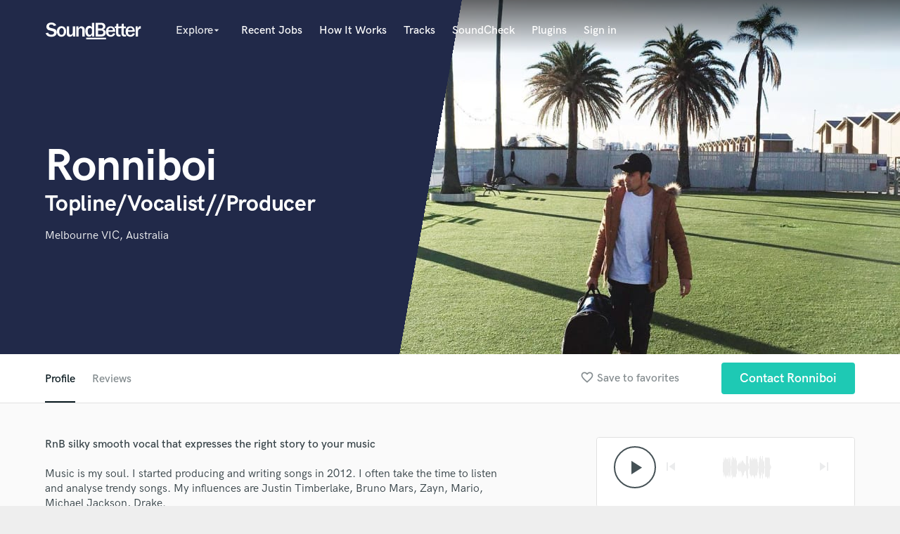

--- FILE ---
content_type: text/html; charset=utf-8
request_url: https://www.google.com/recaptcha/api2/anchor?ar=1&k=6Ldz1-ISAAAAAC-cNJnj4siHO0Gswu3die0mxASV&co=aHR0cHM6Ly9zb3VuZGJldHRlci5jb206NDQz&hl=en&v=9TiwnJFHeuIw_s0wSd3fiKfN&size=normal&anchor-ms=20000&execute-ms=30000&cb=lq5gvevfxmvi
body_size: 48732
content:
<!DOCTYPE HTML><html dir="ltr" lang="en"><head><meta http-equiv="Content-Type" content="text/html; charset=UTF-8">
<meta http-equiv="X-UA-Compatible" content="IE=edge">
<title>reCAPTCHA</title>
<style type="text/css">
/* cyrillic-ext */
@font-face {
  font-family: 'Roboto';
  font-style: normal;
  font-weight: 400;
  font-stretch: 100%;
  src: url(//fonts.gstatic.com/s/roboto/v48/KFO7CnqEu92Fr1ME7kSn66aGLdTylUAMa3GUBHMdazTgWw.woff2) format('woff2');
  unicode-range: U+0460-052F, U+1C80-1C8A, U+20B4, U+2DE0-2DFF, U+A640-A69F, U+FE2E-FE2F;
}
/* cyrillic */
@font-face {
  font-family: 'Roboto';
  font-style: normal;
  font-weight: 400;
  font-stretch: 100%;
  src: url(//fonts.gstatic.com/s/roboto/v48/KFO7CnqEu92Fr1ME7kSn66aGLdTylUAMa3iUBHMdazTgWw.woff2) format('woff2');
  unicode-range: U+0301, U+0400-045F, U+0490-0491, U+04B0-04B1, U+2116;
}
/* greek-ext */
@font-face {
  font-family: 'Roboto';
  font-style: normal;
  font-weight: 400;
  font-stretch: 100%;
  src: url(//fonts.gstatic.com/s/roboto/v48/KFO7CnqEu92Fr1ME7kSn66aGLdTylUAMa3CUBHMdazTgWw.woff2) format('woff2');
  unicode-range: U+1F00-1FFF;
}
/* greek */
@font-face {
  font-family: 'Roboto';
  font-style: normal;
  font-weight: 400;
  font-stretch: 100%;
  src: url(//fonts.gstatic.com/s/roboto/v48/KFO7CnqEu92Fr1ME7kSn66aGLdTylUAMa3-UBHMdazTgWw.woff2) format('woff2');
  unicode-range: U+0370-0377, U+037A-037F, U+0384-038A, U+038C, U+038E-03A1, U+03A3-03FF;
}
/* math */
@font-face {
  font-family: 'Roboto';
  font-style: normal;
  font-weight: 400;
  font-stretch: 100%;
  src: url(//fonts.gstatic.com/s/roboto/v48/KFO7CnqEu92Fr1ME7kSn66aGLdTylUAMawCUBHMdazTgWw.woff2) format('woff2');
  unicode-range: U+0302-0303, U+0305, U+0307-0308, U+0310, U+0312, U+0315, U+031A, U+0326-0327, U+032C, U+032F-0330, U+0332-0333, U+0338, U+033A, U+0346, U+034D, U+0391-03A1, U+03A3-03A9, U+03B1-03C9, U+03D1, U+03D5-03D6, U+03F0-03F1, U+03F4-03F5, U+2016-2017, U+2034-2038, U+203C, U+2040, U+2043, U+2047, U+2050, U+2057, U+205F, U+2070-2071, U+2074-208E, U+2090-209C, U+20D0-20DC, U+20E1, U+20E5-20EF, U+2100-2112, U+2114-2115, U+2117-2121, U+2123-214F, U+2190, U+2192, U+2194-21AE, U+21B0-21E5, U+21F1-21F2, U+21F4-2211, U+2213-2214, U+2216-22FF, U+2308-230B, U+2310, U+2319, U+231C-2321, U+2336-237A, U+237C, U+2395, U+239B-23B7, U+23D0, U+23DC-23E1, U+2474-2475, U+25AF, U+25B3, U+25B7, U+25BD, U+25C1, U+25CA, U+25CC, U+25FB, U+266D-266F, U+27C0-27FF, U+2900-2AFF, U+2B0E-2B11, U+2B30-2B4C, U+2BFE, U+3030, U+FF5B, U+FF5D, U+1D400-1D7FF, U+1EE00-1EEFF;
}
/* symbols */
@font-face {
  font-family: 'Roboto';
  font-style: normal;
  font-weight: 400;
  font-stretch: 100%;
  src: url(//fonts.gstatic.com/s/roboto/v48/KFO7CnqEu92Fr1ME7kSn66aGLdTylUAMaxKUBHMdazTgWw.woff2) format('woff2');
  unicode-range: U+0001-000C, U+000E-001F, U+007F-009F, U+20DD-20E0, U+20E2-20E4, U+2150-218F, U+2190, U+2192, U+2194-2199, U+21AF, U+21E6-21F0, U+21F3, U+2218-2219, U+2299, U+22C4-22C6, U+2300-243F, U+2440-244A, U+2460-24FF, U+25A0-27BF, U+2800-28FF, U+2921-2922, U+2981, U+29BF, U+29EB, U+2B00-2BFF, U+4DC0-4DFF, U+FFF9-FFFB, U+10140-1018E, U+10190-1019C, U+101A0, U+101D0-101FD, U+102E0-102FB, U+10E60-10E7E, U+1D2C0-1D2D3, U+1D2E0-1D37F, U+1F000-1F0FF, U+1F100-1F1AD, U+1F1E6-1F1FF, U+1F30D-1F30F, U+1F315, U+1F31C, U+1F31E, U+1F320-1F32C, U+1F336, U+1F378, U+1F37D, U+1F382, U+1F393-1F39F, U+1F3A7-1F3A8, U+1F3AC-1F3AF, U+1F3C2, U+1F3C4-1F3C6, U+1F3CA-1F3CE, U+1F3D4-1F3E0, U+1F3ED, U+1F3F1-1F3F3, U+1F3F5-1F3F7, U+1F408, U+1F415, U+1F41F, U+1F426, U+1F43F, U+1F441-1F442, U+1F444, U+1F446-1F449, U+1F44C-1F44E, U+1F453, U+1F46A, U+1F47D, U+1F4A3, U+1F4B0, U+1F4B3, U+1F4B9, U+1F4BB, U+1F4BF, U+1F4C8-1F4CB, U+1F4D6, U+1F4DA, U+1F4DF, U+1F4E3-1F4E6, U+1F4EA-1F4ED, U+1F4F7, U+1F4F9-1F4FB, U+1F4FD-1F4FE, U+1F503, U+1F507-1F50B, U+1F50D, U+1F512-1F513, U+1F53E-1F54A, U+1F54F-1F5FA, U+1F610, U+1F650-1F67F, U+1F687, U+1F68D, U+1F691, U+1F694, U+1F698, U+1F6AD, U+1F6B2, U+1F6B9-1F6BA, U+1F6BC, U+1F6C6-1F6CF, U+1F6D3-1F6D7, U+1F6E0-1F6EA, U+1F6F0-1F6F3, U+1F6F7-1F6FC, U+1F700-1F7FF, U+1F800-1F80B, U+1F810-1F847, U+1F850-1F859, U+1F860-1F887, U+1F890-1F8AD, U+1F8B0-1F8BB, U+1F8C0-1F8C1, U+1F900-1F90B, U+1F93B, U+1F946, U+1F984, U+1F996, U+1F9E9, U+1FA00-1FA6F, U+1FA70-1FA7C, U+1FA80-1FA89, U+1FA8F-1FAC6, U+1FACE-1FADC, U+1FADF-1FAE9, U+1FAF0-1FAF8, U+1FB00-1FBFF;
}
/* vietnamese */
@font-face {
  font-family: 'Roboto';
  font-style: normal;
  font-weight: 400;
  font-stretch: 100%;
  src: url(//fonts.gstatic.com/s/roboto/v48/KFO7CnqEu92Fr1ME7kSn66aGLdTylUAMa3OUBHMdazTgWw.woff2) format('woff2');
  unicode-range: U+0102-0103, U+0110-0111, U+0128-0129, U+0168-0169, U+01A0-01A1, U+01AF-01B0, U+0300-0301, U+0303-0304, U+0308-0309, U+0323, U+0329, U+1EA0-1EF9, U+20AB;
}
/* latin-ext */
@font-face {
  font-family: 'Roboto';
  font-style: normal;
  font-weight: 400;
  font-stretch: 100%;
  src: url(//fonts.gstatic.com/s/roboto/v48/KFO7CnqEu92Fr1ME7kSn66aGLdTylUAMa3KUBHMdazTgWw.woff2) format('woff2');
  unicode-range: U+0100-02BA, U+02BD-02C5, U+02C7-02CC, U+02CE-02D7, U+02DD-02FF, U+0304, U+0308, U+0329, U+1D00-1DBF, U+1E00-1E9F, U+1EF2-1EFF, U+2020, U+20A0-20AB, U+20AD-20C0, U+2113, U+2C60-2C7F, U+A720-A7FF;
}
/* latin */
@font-face {
  font-family: 'Roboto';
  font-style: normal;
  font-weight: 400;
  font-stretch: 100%;
  src: url(//fonts.gstatic.com/s/roboto/v48/KFO7CnqEu92Fr1ME7kSn66aGLdTylUAMa3yUBHMdazQ.woff2) format('woff2');
  unicode-range: U+0000-00FF, U+0131, U+0152-0153, U+02BB-02BC, U+02C6, U+02DA, U+02DC, U+0304, U+0308, U+0329, U+2000-206F, U+20AC, U+2122, U+2191, U+2193, U+2212, U+2215, U+FEFF, U+FFFD;
}
/* cyrillic-ext */
@font-face {
  font-family: 'Roboto';
  font-style: normal;
  font-weight: 500;
  font-stretch: 100%;
  src: url(//fonts.gstatic.com/s/roboto/v48/KFO7CnqEu92Fr1ME7kSn66aGLdTylUAMa3GUBHMdazTgWw.woff2) format('woff2');
  unicode-range: U+0460-052F, U+1C80-1C8A, U+20B4, U+2DE0-2DFF, U+A640-A69F, U+FE2E-FE2F;
}
/* cyrillic */
@font-face {
  font-family: 'Roboto';
  font-style: normal;
  font-weight: 500;
  font-stretch: 100%;
  src: url(//fonts.gstatic.com/s/roboto/v48/KFO7CnqEu92Fr1ME7kSn66aGLdTylUAMa3iUBHMdazTgWw.woff2) format('woff2');
  unicode-range: U+0301, U+0400-045F, U+0490-0491, U+04B0-04B1, U+2116;
}
/* greek-ext */
@font-face {
  font-family: 'Roboto';
  font-style: normal;
  font-weight: 500;
  font-stretch: 100%;
  src: url(//fonts.gstatic.com/s/roboto/v48/KFO7CnqEu92Fr1ME7kSn66aGLdTylUAMa3CUBHMdazTgWw.woff2) format('woff2');
  unicode-range: U+1F00-1FFF;
}
/* greek */
@font-face {
  font-family: 'Roboto';
  font-style: normal;
  font-weight: 500;
  font-stretch: 100%;
  src: url(//fonts.gstatic.com/s/roboto/v48/KFO7CnqEu92Fr1ME7kSn66aGLdTylUAMa3-UBHMdazTgWw.woff2) format('woff2');
  unicode-range: U+0370-0377, U+037A-037F, U+0384-038A, U+038C, U+038E-03A1, U+03A3-03FF;
}
/* math */
@font-face {
  font-family: 'Roboto';
  font-style: normal;
  font-weight: 500;
  font-stretch: 100%;
  src: url(//fonts.gstatic.com/s/roboto/v48/KFO7CnqEu92Fr1ME7kSn66aGLdTylUAMawCUBHMdazTgWw.woff2) format('woff2');
  unicode-range: U+0302-0303, U+0305, U+0307-0308, U+0310, U+0312, U+0315, U+031A, U+0326-0327, U+032C, U+032F-0330, U+0332-0333, U+0338, U+033A, U+0346, U+034D, U+0391-03A1, U+03A3-03A9, U+03B1-03C9, U+03D1, U+03D5-03D6, U+03F0-03F1, U+03F4-03F5, U+2016-2017, U+2034-2038, U+203C, U+2040, U+2043, U+2047, U+2050, U+2057, U+205F, U+2070-2071, U+2074-208E, U+2090-209C, U+20D0-20DC, U+20E1, U+20E5-20EF, U+2100-2112, U+2114-2115, U+2117-2121, U+2123-214F, U+2190, U+2192, U+2194-21AE, U+21B0-21E5, U+21F1-21F2, U+21F4-2211, U+2213-2214, U+2216-22FF, U+2308-230B, U+2310, U+2319, U+231C-2321, U+2336-237A, U+237C, U+2395, U+239B-23B7, U+23D0, U+23DC-23E1, U+2474-2475, U+25AF, U+25B3, U+25B7, U+25BD, U+25C1, U+25CA, U+25CC, U+25FB, U+266D-266F, U+27C0-27FF, U+2900-2AFF, U+2B0E-2B11, U+2B30-2B4C, U+2BFE, U+3030, U+FF5B, U+FF5D, U+1D400-1D7FF, U+1EE00-1EEFF;
}
/* symbols */
@font-face {
  font-family: 'Roboto';
  font-style: normal;
  font-weight: 500;
  font-stretch: 100%;
  src: url(//fonts.gstatic.com/s/roboto/v48/KFO7CnqEu92Fr1ME7kSn66aGLdTylUAMaxKUBHMdazTgWw.woff2) format('woff2');
  unicode-range: U+0001-000C, U+000E-001F, U+007F-009F, U+20DD-20E0, U+20E2-20E4, U+2150-218F, U+2190, U+2192, U+2194-2199, U+21AF, U+21E6-21F0, U+21F3, U+2218-2219, U+2299, U+22C4-22C6, U+2300-243F, U+2440-244A, U+2460-24FF, U+25A0-27BF, U+2800-28FF, U+2921-2922, U+2981, U+29BF, U+29EB, U+2B00-2BFF, U+4DC0-4DFF, U+FFF9-FFFB, U+10140-1018E, U+10190-1019C, U+101A0, U+101D0-101FD, U+102E0-102FB, U+10E60-10E7E, U+1D2C0-1D2D3, U+1D2E0-1D37F, U+1F000-1F0FF, U+1F100-1F1AD, U+1F1E6-1F1FF, U+1F30D-1F30F, U+1F315, U+1F31C, U+1F31E, U+1F320-1F32C, U+1F336, U+1F378, U+1F37D, U+1F382, U+1F393-1F39F, U+1F3A7-1F3A8, U+1F3AC-1F3AF, U+1F3C2, U+1F3C4-1F3C6, U+1F3CA-1F3CE, U+1F3D4-1F3E0, U+1F3ED, U+1F3F1-1F3F3, U+1F3F5-1F3F7, U+1F408, U+1F415, U+1F41F, U+1F426, U+1F43F, U+1F441-1F442, U+1F444, U+1F446-1F449, U+1F44C-1F44E, U+1F453, U+1F46A, U+1F47D, U+1F4A3, U+1F4B0, U+1F4B3, U+1F4B9, U+1F4BB, U+1F4BF, U+1F4C8-1F4CB, U+1F4D6, U+1F4DA, U+1F4DF, U+1F4E3-1F4E6, U+1F4EA-1F4ED, U+1F4F7, U+1F4F9-1F4FB, U+1F4FD-1F4FE, U+1F503, U+1F507-1F50B, U+1F50D, U+1F512-1F513, U+1F53E-1F54A, U+1F54F-1F5FA, U+1F610, U+1F650-1F67F, U+1F687, U+1F68D, U+1F691, U+1F694, U+1F698, U+1F6AD, U+1F6B2, U+1F6B9-1F6BA, U+1F6BC, U+1F6C6-1F6CF, U+1F6D3-1F6D7, U+1F6E0-1F6EA, U+1F6F0-1F6F3, U+1F6F7-1F6FC, U+1F700-1F7FF, U+1F800-1F80B, U+1F810-1F847, U+1F850-1F859, U+1F860-1F887, U+1F890-1F8AD, U+1F8B0-1F8BB, U+1F8C0-1F8C1, U+1F900-1F90B, U+1F93B, U+1F946, U+1F984, U+1F996, U+1F9E9, U+1FA00-1FA6F, U+1FA70-1FA7C, U+1FA80-1FA89, U+1FA8F-1FAC6, U+1FACE-1FADC, U+1FADF-1FAE9, U+1FAF0-1FAF8, U+1FB00-1FBFF;
}
/* vietnamese */
@font-face {
  font-family: 'Roboto';
  font-style: normal;
  font-weight: 500;
  font-stretch: 100%;
  src: url(//fonts.gstatic.com/s/roboto/v48/KFO7CnqEu92Fr1ME7kSn66aGLdTylUAMa3OUBHMdazTgWw.woff2) format('woff2');
  unicode-range: U+0102-0103, U+0110-0111, U+0128-0129, U+0168-0169, U+01A0-01A1, U+01AF-01B0, U+0300-0301, U+0303-0304, U+0308-0309, U+0323, U+0329, U+1EA0-1EF9, U+20AB;
}
/* latin-ext */
@font-face {
  font-family: 'Roboto';
  font-style: normal;
  font-weight: 500;
  font-stretch: 100%;
  src: url(//fonts.gstatic.com/s/roboto/v48/KFO7CnqEu92Fr1ME7kSn66aGLdTylUAMa3KUBHMdazTgWw.woff2) format('woff2');
  unicode-range: U+0100-02BA, U+02BD-02C5, U+02C7-02CC, U+02CE-02D7, U+02DD-02FF, U+0304, U+0308, U+0329, U+1D00-1DBF, U+1E00-1E9F, U+1EF2-1EFF, U+2020, U+20A0-20AB, U+20AD-20C0, U+2113, U+2C60-2C7F, U+A720-A7FF;
}
/* latin */
@font-face {
  font-family: 'Roboto';
  font-style: normal;
  font-weight: 500;
  font-stretch: 100%;
  src: url(//fonts.gstatic.com/s/roboto/v48/KFO7CnqEu92Fr1ME7kSn66aGLdTylUAMa3yUBHMdazQ.woff2) format('woff2');
  unicode-range: U+0000-00FF, U+0131, U+0152-0153, U+02BB-02BC, U+02C6, U+02DA, U+02DC, U+0304, U+0308, U+0329, U+2000-206F, U+20AC, U+2122, U+2191, U+2193, U+2212, U+2215, U+FEFF, U+FFFD;
}
/* cyrillic-ext */
@font-face {
  font-family: 'Roboto';
  font-style: normal;
  font-weight: 900;
  font-stretch: 100%;
  src: url(//fonts.gstatic.com/s/roboto/v48/KFO7CnqEu92Fr1ME7kSn66aGLdTylUAMa3GUBHMdazTgWw.woff2) format('woff2');
  unicode-range: U+0460-052F, U+1C80-1C8A, U+20B4, U+2DE0-2DFF, U+A640-A69F, U+FE2E-FE2F;
}
/* cyrillic */
@font-face {
  font-family: 'Roboto';
  font-style: normal;
  font-weight: 900;
  font-stretch: 100%;
  src: url(//fonts.gstatic.com/s/roboto/v48/KFO7CnqEu92Fr1ME7kSn66aGLdTylUAMa3iUBHMdazTgWw.woff2) format('woff2');
  unicode-range: U+0301, U+0400-045F, U+0490-0491, U+04B0-04B1, U+2116;
}
/* greek-ext */
@font-face {
  font-family: 'Roboto';
  font-style: normal;
  font-weight: 900;
  font-stretch: 100%;
  src: url(//fonts.gstatic.com/s/roboto/v48/KFO7CnqEu92Fr1ME7kSn66aGLdTylUAMa3CUBHMdazTgWw.woff2) format('woff2');
  unicode-range: U+1F00-1FFF;
}
/* greek */
@font-face {
  font-family: 'Roboto';
  font-style: normal;
  font-weight: 900;
  font-stretch: 100%;
  src: url(//fonts.gstatic.com/s/roboto/v48/KFO7CnqEu92Fr1ME7kSn66aGLdTylUAMa3-UBHMdazTgWw.woff2) format('woff2');
  unicode-range: U+0370-0377, U+037A-037F, U+0384-038A, U+038C, U+038E-03A1, U+03A3-03FF;
}
/* math */
@font-face {
  font-family: 'Roboto';
  font-style: normal;
  font-weight: 900;
  font-stretch: 100%;
  src: url(//fonts.gstatic.com/s/roboto/v48/KFO7CnqEu92Fr1ME7kSn66aGLdTylUAMawCUBHMdazTgWw.woff2) format('woff2');
  unicode-range: U+0302-0303, U+0305, U+0307-0308, U+0310, U+0312, U+0315, U+031A, U+0326-0327, U+032C, U+032F-0330, U+0332-0333, U+0338, U+033A, U+0346, U+034D, U+0391-03A1, U+03A3-03A9, U+03B1-03C9, U+03D1, U+03D5-03D6, U+03F0-03F1, U+03F4-03F5, U+2016-2017, U+2034-2038, U+203C, U+2040, U+2043, U+2047, U+2050, U+2057, U+205F, U+2070-2071, U+2074-208E, U+2090-209C, U+20D0-20DC, U+20E1, U+20E5-20EF, U+2100-2112, U+2114-2115, U+2117-2121, U+2123-214F, U+2190, U+2192, U+2194-21AE, U+21B0-21E5, U+21F1-21F2, U+21F4-2211, U+2213-2214, U+2216-22FF, U+2308-230B, U+2310, U+2319, U+231C-2321, U+2336-237A, U+237C, U+2395, U+239B-23B7, U+23D0, U+23DC-23E1, U+2474-2475, U+25AF, U+25B3, U+25B7, U+25BD, U+25C1, U+25CA, U+25CC, U+25FB, U+266D-266F, U+27C0-27FF, U+2900-2AFF, U+2B0E-2B11, U+2B30-2B4C, U+2BFE, U+3030, U+FF5B, U+FF5D, U+1D400-1D7FF, U+1EE00-1EEFF;
}
/* symbols */
@font-face {
  font-family: 'Roboto';
  font-style: normal;
  font-weight: 900;
  font-stretch: 100%;
  src: url(//fonts.gstatic.com/s/roboto/v48/KFO7CnqEu92Fr1ME7kSn66aGLdTylUAMaxKUBHMdazTgWw.woff2) format('woff2');
  unicode-range: U+0001-000C, U+000E-001F, U+007F-009F, U+20DD-20E0, U+20E2-20E4, U+2150-218F, U+2190, U+2192, U+2194-2199, U+21AF, U+21E6-21F0, U+21F3, U+2218-2219, U+2299, U+22C4-22C6, U+2300-243F, U+2440-244A, U+2460-24FF, U+25A0-27BF, U+2800-28FF, U+2921-2922, U+2981, U+29BF, U+29EB, U+2B00-2BFF, U+4DC0-4DFF, U+FFF9-FFFB, U+10140-1018E, U+10190-1019C, U+101A0, U+101D0-101FD, U+102E0-102FB, U+10E60-10E7E, U+1D2C0-1D2D3, U+1D2E0-1D37F, U+1F000-1F0FF, U+1F100-1F1AD, U+1F1E6-1F1FF, U+1F30D-1F30F, U+1F315, U+1F31C, U+1F31E, U+1F320-1F32C, U+1F336, U+1F378, U+1F37D, U+1F382, U+1F393-1F39F, U+1F3A7-1F3A8, U+1F3AC-1F3AF, U+1F3C2, U+1F3C4-1F3C6, U+1F3CA-1F3CE, U+1F3D4-1F3E0, U+1F3ED, U+1F3F1-1F3F3, U+1F3F5-1F3F7, U+1F408, U+1F415, U+1F41F, U+1F426, U+1F43F, U+1F441-1F442, U+1F444, U+1F446-1F449, U+1F44C-1F44E, U+1F453, U+1F46A, U+1F47D, U+1F4A3, U+1F4B0, U+1F4B3, U+1F4B9, U+1F4BB, U+1F4BF, U+1F4C8-1F4CB, U+1F4D6, U+1F4DA, U+1F4DF, U+1F4E3-1F4E6, U+1F4EA-1F4ED, U+1F4F7, U+1F4F9-1F4FB, U+1F4FD-1F4FE, U+1F503, U+1F507-1F50B, U+1F50D, U+1F512-1F513, U+1F53E-1F54A, U+1F54F-1F5FA, U+1F610, U+1F650-1F67F, U+1F687, U+1F68D, U+1F691, U+1F694, U+1F698, U+1F6AD, U+1F6B2, U+1F6B9-1F6BA, U+1F6BC, U+1F6C6-1F6CF, U+1F6D3-1F6D7, U+1F6E0-1F6EA, U+1F6F0-1F6F3, U+1F6F7-1F6FC, U+1F700-1F7FF, U+1F800-1F80B, U+1F810-1F847, U+1F850-1F859, U+1F860-1F887, U+1F890-1F8AD, U+1F8B0-1F8BB, U+1F8C0-1F8C1, U+1F900-1F90B, U+1F93B, U+1F946, U+1F984, U+1F996, U+1F9E9, U+1FA00-1FA6F, U+1FA70-1FA7C, U+1FA80-1FA89, U+1FA8F-1FAC6, U+1FACE-1FADC, U+1FADF-1FAE9, U+1FAF0-1FAF8, U+1FB00-1FBFF;
}
/* vietnamese */
@font-face {
  font-family: 'Roboto';
  font-style: normal;
  font-weight: 900;
  font-stretch: 100%;
  src: url(//fonts.gstatic.com/s/roboto/v48/KFO7CnqEu92Fr1ME7kSn66aGLdTylUAMa3OUBHMdazTgWw.woff2) format('woff2');
  unicode-range: U+0102-0103, U+0110-0111, U+0128-0129, U+0168-0169, U+01A0-01A1, U+01AF-01B0, U+0300-0301, U+0303-0304, U+0308-0309, U+0323, U+0329, U+1EA0-1EF9, U+20AB;
}
/* latin-ext */
@font-face {
  font-family: 'Roboto';
  font-style: normal;
  font-weight: 900;
  font-stretch: 100%;
  src: url(//fonts.gstatic.com/s/roboto/v48/KFO7CnqEu92Fr1ME7kSn66aGLdTylUAMa3KUBHMdazTgWw.woff2) format('woff2');
  unicode-range: U+0100-02BA, U+02BD-02C5, U+02C7-02CC, U+02CE-02D7, U+02DD-02FF, U+0304, U+0308, U+0329, U+1D00-1DBF, U+1E00-1E9F, U+1EF2-1EFF, U+2020, U+20A0-20AB, U+20AD-20C0, U+2113, U+2C60-2C7F, U+A720-A7FF;
}
/* latin */
@font-face {
  font-family: 'Roboto';
  font-style: normal;
  font-weight: 900;
  font-stretch: 100%;
  src: url(//fonts.gstatic.com/s/roboto/v48/KFO7CnqEu92Fr1ME7kSn66aGLdTylUAMa3yUBHMdazQ.woff2) format('woff2');
  unicode-range: U+0000-00FF, U+0131, U+0152-0153, U+02BB-02BC, U+02C6, U+02DA, U+02DC, U+0304, U+0308, U+0329, U+2000-206F, U+20AC, U+2122, U+2191, U+2193, U+2212, U+2215, U+FEFF, U+FFFD;
}

</style>
<link rel="stylesheet" type="text/css" href="https://www.gstatic.com/recaptcha/releases/9TiwnJFHeuIw_s0wSd3fiKfN/styles__ltr.css">
<script nonce="e2jYjeq6IhbyzD6RzSIhWw" type="text/javascript">window['__recaptcha_api'] = 'https://www.google.com/recaptcha/api2/';</script>
<script type="text/javascript" src="https://www.gstatic.com/recaptcha/releases/9TiwnJFHeuIw_s0wSd3fiKfN/recaptcha__en.js" nonce="e2jYjeq6IhbyzD6RzSIhWw">
      
    </script></head>
<body><div id="rc-anchor-alert" class="rc-anchor-alert"></div>
<input type="hidden" id="recaptcha-token" value="[base64]">
<script type="text/javascript" nonce="e2jYjeq6IhbyzD6RzSIhWw">
      recaptcha.anchor.Main.init("[\x22ainput\x22,[\x22bgdata\x22,\x22\x22,\[base64]/[base64]/[base64]/[base64]/cjw8ejpyPj4+eil9Y2F0Y2gobCl7dGhyb3cgbDt9fSxIPWZ1bmN0aW9uKHcsdCx6KXtpZih3PT0xOTR8fHc9PTIwOCl0LnZbd10/dC52W3ddLmNvbmNhdCh6KTp0LnZbd109b2Yoeix0KTtlbHNle2lmKHQuYkImJnchPTMxNylyZXR1cm47dz09NjZ8fHc9PTEyMnx8dz09NDcwfHx3PT00NHx8dz09NDE2fHx3PT0zOTd8fHc9PTQyMXx8dz09Njh8fHc9PTcwfHx3PT0xODQ/[base64]/[base64]/[base64]/bmV3IGRbVl0oSlswXSk6cD09Mj9uZXcgZFtWXShKWzBdLEpbMV0pOnA9PTM/bmV3IGRbVl0oSlswXSxKWzFdLEpbMl0pOnA9PTQ/[base64]/[base64]/[base64]/[base64]\x22,\[base64]\\u003d\x22,\x22YcK5wow7S8Kpw5Arwr7Clx0Vwo1Aw4nDgCbDljshJsOKFMOEdDdzwoMmTMKYHMOCdxp7NUrDvQ3DhHDCgx/[base64]/YlTDgMKyw4/DlA4YwoB2w6/CkcKuLMKgP8OwLwZpwoFwW8OXAG8XwpHDnQLDumJnwqpuPwTDisKXGVF/DCDDp8OWwpcBG8KWw5/Co8O/[base64]/fWwewrDDtGQBFj/Ct8KbH8KzAVHDssO4ScOtXMKHTUXDshjCssOjaWk4fsOeXsKPwqnDv27Dl3UTwozDmsOHc8OZw6nCn1fDq8Onw7vDoMKWCsOuwqXDjxpVw6RRB8Kzw4fDtlNybXnDrBtDw4rCkMK4csOgw5LDg8KeK8K6w6R/a8O/[base64]/[base64]/Dqy3DiXJaw5rClsOew7chwobCuWbDnUfDmCFpbXkHVMKYCcOyYMORw5cmw7Q/JgLDmHg1w6wvLlDDncKnwpVwWsKfwr9ISG1wwrBtwokcf8OkfBjDqm8ubMOoBwwfT8KhwrcKw5zDgsOZTC3DmAPDryTCv8OpHzjChcOow6PDg3/Cm8KwwoHDsBN2w7PChsOnDCRjwrgqw74AHgrDv1xVOcOcwrh4wpfDgBtxw5FYesOMbsKawrbCksK/w6TCuXIBwqNSwqTCvcOFwp/DsUDDgsOmCcKOwrnCoi9XE0w9CDDCucKvwqFNw6dCwqMRMsKFBcKCwobCuxLCsy5Sw4JzSzzDl8KwwpgfRVh/fsK7w5ExJMOBaFM+w5tHwqkiAwnCr8ORw5jChsOqKgl7w7/DjsKYwpXDoQvCjFPDonHDosOWw49Cw4E9w6/Do0vCvTEDw64MZijDpcK2PRzCoMKSMxrCt8OJXsKDCh3DvsKzw6bCvlcjK8O5w4bCuQkow5ldw7nDvw4hw6FoSCVvTsOmwpABw5U7w7QQMFhRw7kVwpRaakM8MsOzwrTDlHlzw5RDViUjbXPCv8Ozw5JPQ8O/OcO0CcOxHMK5wrXCrxcFw6/Cs8KtacK1w49FIsOtcTF2NmFjwohIwpB3FMOrDVjDnT8nAcONworDvcKMw4kKBynDucO/YV1lEcKKwoLCtsKRw4LDiMOuwpvDn8O0w5/Co3xGQ8KTwq8VVSwvw6LDpj3Dj8Oyw7/Dh8OPTcOhwonCtMKQwqHCnSx1wqsRXcOpw7V2wpRLw7DDosOfP2/Ct3jCtgZ8wpgBOcOfwrXDicKaRcOJw7jCvMK6w7Z2PiXDqsK8wr3Ci8O/SnPDnXdWwqPDoSsPw7XChl3CqXFhUmJfT8OWE3lqdl3Di1jCncOAw7/Cs8KJA2fChW/ClTcEfQHCoMOxw5N0w79RwpR3woZJQjPCokPDvcOvcsOoIcKeSzALwojCiE8lw7vDrmrCqsOLZ8O2QyzCqsOnwpzDu8Kgw7Few67CosOCwpvCtlpcwppdH0/DoMKhw6HCsMKYWCkIFTA0wo8LWMKDwrV6KcOywo7Dj8O3w6HDjsK1woYUw6nDqMOzwrlNwr1hw5PCqAJRCsKDc3A3woPDpMOuw61Cw4xmwqfDugA3HsKGScOhG3oMNXBMHHsfTSvCrkTDnw7CusKUw6UKwp/[base64]/CgcOPw4h9wpXCgMK7d8O4UnjCg8OFGH4uZVEGAsOvICZUw6IhKMO+w4bCpW5nB3LCuyHCoDRVCMKiwoFuJhY1ZELCqcKnw49Nd8KGJcKjfh1Kw4xzwqDClyvCg8Kjw53Dl8OGw4TDhTgXwqfCtkMXwpDDrsKtH8Kvw5HCpcK+W03DscKFXcK3LcKgwoh/[base64]/DpcKeUMOrw6LDh8KSe3ROwovCvxNUw7vCvsK4IC9KD8O9RibCp8Ofwo7CjhJbLsOKPl/[base64]/RcKOKMOGwr1UHjvDgMKaw64HZ8OswqBlw47CtA58woTDumxDIiAGXl/Cv8KTw6EgwqHDsMOYwqF5wpzDtBclw5E0XcO+bsOec8KewrLCrcKHFjjCsV4xwrZuwr4KwrpOw59BG8Olw4zClBh2D8OxKVvDs8OKCFbDr1lIJ0vCtAPDtVzDqsOBwqlKwpJ6CA/DugMewoXCusK4w6o2fcOrf03DnQPCnsKiw5gwccKSw7kvBcKzwpvCrMKuwr7DnMK3w5wPw4J3VcKMwrEPwrXDkyNWBMO/w5bCuRhhwp/[base64]/QsOxw63ClcKnw6/CsMOCHxvCtMO2woUYw4zDh31+wr8owpfDmh4GwqDChmd4w53DgsKdKgILNMOyw41EOA7DngzDgsOfwpomwpTCuHzDp8KQw5hUVAcMwoAaw6XChcKSV8KnwpDDmsK3w78nwobCgcO2wq4YB8O+wr9Pw6PCrRgVNSACw43DuH8gw7zCp8K/[base64]/chU/w7FFWsOiwoTCj1bCjcKJwrDCnMKhEi/DjBjCuMKKAMOYdGsEdGcbworDrsOvw5E/[base64]/dVHChx/DhUw8P8OIwpbClMOfw4xtw6I0w6hwQ8OAAcKeb8KOw5cxPsK7wrQRdSXCh8K/dsK3wqnCmsOeFMKkID/CimZEw55UB2LDmXM9ecKZwqHCsT7DogteB8OPdF7CjCTCoMOiRsOUwojDugt3J8OFNsK7woAJwpjDplzCuwcBw4HDkMKodMOvMMOBw5h+w4BgeMO2PDA8w7tjEjjDpMOuw7huM8OYwrzDsUJKD8ORwpPDvcKYw5/Cn3JBc8KVIcObw7Y4EhMww7cDwqnDksKrwrMdZjjCjRrCksKJw4xswoRXwqTCrBBvBcOuaTBtw4DDrW3Do8Ouw6sVwpPCjsOXCWNxZcO6woPDlMKrE8KKw7p5w6QNw4BlHcOzw6HCnMO/[base64]/Lzd8wq7CrGPCusK7Ij7DiFbCqk4+SnfDlCQcGcK+XsOCEk3Cp1PDssKIw7thwpkRBEfCocK/w4JAGT7CnlHDlHhSZ8Oqw6XDkUlkwr3CqMKTHwEVwpjCucKkVQ7Dvk4NwpxWKsK/L8KbwpPDnADDqMOowqnDuMKaw6NQLcO9wpTDp0prw4vClMKEZCHDhUsGRSPCgkfDgcOCw6pxCjbDkTHDrcOCwptHwofDnn3DkQwuwpPCggLCpMOLA3I+HHfCuwHDmMOewp/CicKpKVTDu3TDosOMUcOnw5vCsg5Nw4M9FsKTcy9TbMOHw4Zww7LDhEd8NcK4PgwLw47DksOmwpTDvsKxwpnCvsOyw44pCMOgwo5ywrzCoMOXPlsCwprDqMKtwoPCh8OnRsKFw40yLkxIw4QXwqh+GHdyw4gjBMKrwo9QCRPDiSpQbEjCocKpw4bDmsOsw6hNE3/Cpk/CmA3DnsOBARXChQ7ClcKPw7ljwqPDssKkWcKlwqsTWSpXwo/DjcKtfxZ6PcORIsOrG1bDisOpwo9kS8OeRjEVwqvCiMOZZ8Omw7fCkW3CvVsDZDInVQ3DscK/w5jDrxweZcK8LMKPwrDCscKMD8KtwqsBDsOzw6owwqVnw6rCpMKBKMOiwozDr8O1W8Oew6vDt8Krw5/DimzCqCF4w7EXLcK/wrzDg8KHfsKlwprDh8K4GkFiw4/Do8KOAcKtRMKaw60SSsOlKsKxw5ZBUMK1VCh/wqXCtsOGLXUoUMKlworDuktyWxrDn8OlPMONQlQhWnTDh8KQBjMeY3w2B8KHegDDisOEY8OCAcOFwqTDm8ObeWTDsUZww6rCk8OOwr7Cj8KHQxfDnQPDisKbw4xCTEHCt8KtwqnCvcKhX8KKwoAqSSPCoUUSBC/[base64]/wpbDiMKtZRPCqVvCq8KeVcK0w6bCjGR8w6DCk8Kpw7lpI8KyAmnCmMKRQ3NVw4jCsyJmVMKXwpdEe8Osw51NwpYOw7gXwrAkKcK6w6XCmcK0wpHDnMKmJljDoH/CjUjCsRBpwozChycCRcKaw5tCTcO/GmUFJTtqJMONwpDDmMKew57CrsOqesOLDycVacKeNnklw4jDhsOow6DCuMOBw54/wqxpJsOXwpzDgCfDhToWwqBQwpp/[base64]/[base64]/[base64]/DoD3Dj0bCk3xlBMOWc8O0wrbCtMOzwpjCrg3DtcKkScK4AmvDiMKCwq19RGPCmjDCssKQRilYw51Pw4VYw4Now4DCs8OocsODwrDDocOveyguwq0Owq8bS8O6NGkhwrJ5wqfCp8OkewF3IMONwrXCosOmwq7CgAg0B8OYEMKaXhg3WE7Crm01wq/DgMOawr/Dm8K8w4/DvsKawrs5wrLCqAlowoFzCEh3TMO8w5DDnhHDmzXCswU8w6XCtsO6UmPDuwE/bUTCuVPCn2w8woE/w6LDusOWw4vDqwPCh8KLwq3Cp8Ktw58TbcKhGMOSC2BDJkQmW8Kdw6pwwpBQwq8gw4M3w6dGw4gLw7jCjcOaPxEVwoRGeFvCpcOGIcORw67DrsKKYsO8KwnCnx3CosKLGg/CgsOiw6TCv8OPRcKCKcKzE8KwdzbDicKqVCk9wpNZEMO6wrcEwr7DqcOWETxBw78aQMO/OcOgFR7ClXXDpcKuJcOTbcO/SMKGFnFQw7ENwrkiwrMEesKSwqrDrE3ChcOLwoLCucKtw6jCjsKCw6XCvcOHw7DDgQhwUHsWYMKgwpY0QHXCgRvDnS/CnsKZMMKow7l+WMKuCcOcZcKedDh7K8OPFHx8NjzCuXnDuXhJE8Ovw4zDmMODw68MO3TDi0AUwrbDnDXCu3xRwrzDvsKpCSTDr2bCgsOcBEbDvn/DqsOvGsKVZ8K9w47DgcKGwrtqw5LCpcOzLwbCv2XCq1/Cv3Vpw5XDtkYpZFINWsOXOMK2wobDt8KYLcKdwpkcNMKpwqbDoMK+wpTDr8KQwqXDsx3CnjTCqE9XP1PDvRDCmhLCksOgLMKtIBIhLlPCo8OWNGvDjcOgw7vCj8KqKBQOwpPDpSbDlsKkw75Hw5tqBsKIIcKxb8KsJh/DklrDoMKuOk49w652wqdUwpDDqkk/b0guQcO+w65FYjzCgsKaecKrGcKSw7IYw4bDmhbCrmDCox7DmMKMA8KGNnV/RClEY8K8GcO+GcOkJmsfw63CnnDDusO1AsKuwo/[base64]/CnX7CvcKbXnNbwofCm0kxGcKpfyE1GhR3BsOwwr3DhMKmY8Kawr3DoQDDhRzCjAMBw7LCswnDrRfDqcOQVUQLwqXDugbDvSDCrMKyYxkbW8Kzw515LQ/DksKMw5rCp8K2a8OPw5o/PQgcVXHCvmbDhsK5GsKrSHPDr2NZdMKPwplIw6ktwrTCvcK0wrXDhMKBXsOpQj3CpMOfwofCkwR8wrEPFcKyw4JaA8OwE0PDnGzCkBADA8KXf1HDpMKQwpDDvBfDgXrDuMKcQWkawozCkh/DmG7ChGVeFMKmfsOwOWzDscKowqzDhMKUIinCuVFpNcO1D8KWwqg4w6PDgMOUGMO5wrfCsQPCgFzCjEE3DcKrcxZ1w7DCl1hgd8OUwoDCjETDnyo4wodUwo1gEWnCsRPDvHHDoyHDrXDDtybCksKpwoQ8w6h+w6TDkVMbwosEwovCvG/DuMKWw5DDqcK1ecOtwqBjVQRxwqzDj8ODw542w6HCksK6NxHDigjDgHPCncOFQcODw61Ww55HwoRwwp41woEwwqXDoMO3UsKnwqPCmcKnFMOpEsO/bMKDF8O0wpPCkEwiwr07wrMZw5zDvH7Dhh7CkCzDvTTDkybCqGkjeXgcwrrCmhHDh8KeKjMcJhjDocK6chrDqiDDuCbCu8KOw6/DkcKRKW3Duxo9wosew7NPwrBGwopHZcKhHF0yLlzCp8K4w4tZw559VsO/w7dMw6TDnC7DhMKcd8KCw77CosK0DMK/[base64]/DsFXDtSNUasOawphpw51JIcOewpTDnsK1fzXDpgMpc0bCnMOgNcKfwrbDtgXChV1Nf8Olw5tDw6sQGHAjw57DpMKqecKacMKJwoZRwpXDpXvDgMKCJzfDpSzCh8O/wr9BET/DgWcewrwTw40SOgbDgsKsw7B9ClzCg8K9bC/DnWQ4w6LCh3jCixHDpgkEwo7DpAnDiBhlAkhhw5LCjgvDh8KWay9GbcOHJXjCvsKlw4XDgDbDh8KKX3Ndw45Ywp1ySyTDuR/[base64]/[base64]/CnsKGw7p0eBQ7MMOjwpDDoRzDt8OSLELDgSF+MRdMwr/CsAlrwo05aBHCoMO2wpPCtAnCmizDpRQpwrzDtcKiw5www5BlOUrCpsKjwq3DkMOhGMOrA8OYwpliw5YyLR/[base64]/[base64]/wqHCvzLCncKcw4Yfw5bDusK+w7zCocK+w6/[base64]/CtQ3Dsh4/w7LClVkPVGlewqBKFMOoFsKmw5jCn2HCn2zCrsKdTMOgFgpJRTkJw6TDg8OFw63CpWYeexPDmEd+UcOlUhhmTALDiEDDgQENwqZjwoUhecKqwoFlw5dcwoNLXsO8fmAbIwnChHLCogMyQHwYXhLDvsK/[base64]/Ck8KGeMK5wpF6PMO4w78ZwrHCi8OrC118w74lw49Jw6JJw6nDssODSsK0w4pUQyLCgjMbw6IdXg0kwpR0w5vCsMOmwqfDicKnw6wQwq5SE1rCucKXwqfDskrCtsOWQMK1w43CsMKHVsKRFMOEdATDlcK1D1bChsK0NMO5bXnCpcOYasOZw4p7ZcKEw5/[base64]/dU0xEcK/N2/DkT5Qwpg2wqDCuMOaSMKdA8OawqtBw7TCtsOmasKoUcK1UsKnNWEVwpLCp8KbMATCu3LDoMKscWUuJxkhBSbCosOzJ8OFw5hnG8KHw4ECM3/CuC/Ci1/Cg2DCn8OHfi7CpcOjMcKDw5EkfsKIAkjCq8KWGA05RsKAPjJiw6B0RcOaUSHDj8O4woDDhB93esKdWBkfwrMXwqHCgsO4V8O6dMOrwr1cwpnDjsKVw4fDpH8fXMOAwotAwrPDhEcuw5/DtznCsMOBwqYbwp/DhyPDrCJ9w7ZKV8Opw5LCpVbDjsKKwo/Dr8OFw5sTD8OMwqdhEcKfSMKqYMKywo/[base64]/TxnDpH9SY8KywrvDpEAqFkl9WyHCqEvDtgYAwqoGFEDCvzjCukxwEsOZw5LCqUTDocOGd1RDwr9kf0NDw6XDlcK9w7sjwp0ew7JBwr3CrzASdA/CqUgvTMKuF8KhwozDnTzCgWjCpg4iAcK0wrhnOGPClMOdw4HCgCnCkcOJw6TDlkBrMQDDlhbDmMKPw6BywpTCtyxcwrbDqBYCw6jDoBdtP8KQGMO4IMODw49dw5nDrsO5ClTDsRbDuzbCmW/Ds2LDvjvColbDrcO2GMKyO8OHLcK6fAXCpWNfwpjCpEYQOU0vJi3DjUPClELCtsKNaB1fwqpyw6xbw5rDo8OBYloYw6rCvsOmwr3Di8KdwqDDksOlTA/CthcrIsK5wr/DrUEGwpBedGXCsBRaw7nCiMOUUxnCvsKAXsOQw4HCqCoWK8Okwp7CmztYHcOIw48ew4JtwrLCgCDDgWUxL8O0w40bw4QYw4AzZsOmczfDn8K7w4dNYcKrYsK/BETDtMKBCh8lw4M8w5TCu8KWdSPCj8OubcK6O8KXa8OnCcKdPsO3wrvCrydhwpVEWcO+GMK/w4Fvwo5ZZMOFGcK4a8OUc8KGwro/fnLClADCrMOowrvCssK2e8Kdw7fCtsKWwqEkdMKLNMODw4UYwpZJw4xgwph2wq7DrMOXw53CjmdWWsOsFcKhw5wRwr/[base64]/w6zCmUFLBkfCo8OVw5B/Ph4Pw4TCvQvCvMKlwoMxw7nDqzHDgQ5iU2jDllTDv2omMl/Cjh3CkcKdwrXCv8KFw7pWWcOFWMKlw6bDkj/CjXvCuBDDnDPCtGTCk8Odwq1gw4hDw5BrfAXCusOFwofDpMKSwrjCtmTCk8OAw5xjMXUvwpgiwpgubzXDkcOew5k5wrRzDAnCtsKuZcKcMHw8wq9bFF7Cn8KHw5vDr8OBW33ClAfCpcORV8KGI8K3wpLCgMKUM01PwrHChcKoPsKHWB/[base64]/[base64]/DtBDCoMK0NMO3HsK9w4sQw7/[base64]/KiVIwok7wr/DgTTDiArCgTU5wo1CFhHCg8Ofw6PDj8K1TsOywprCjiXDmB5CYgHDvAorZWdtwp/CnMKGG8K5w7Ynw4fCqVHCkcO1Fm7CtMOOwqnCvEg2w5dZw7HCimzDlMOJwqsLwrkKJlDDlzfCucKyw4cdw4TCs8KpwqHCt8KFJEIWwpnDggBBBW/CvcKRFsO6IMKNwp9XVcKXJcKTw74ROUwhLipWwrvDhnLCk3sbLMOfal7DocKRYGzCo8K/EcOMwol4JGPClQxxKDbDnmhPwoptwqnDkGkRw5E/JMKyY08yAsO5w4kxwrZOejtXGsObw5IqAsKZZMKQYcO+fn7Co8Ozw7Qnw6rCi8OpwrLDosO8aX3DgMK3KMKjc8K7JibDuQbDvMO/[base64]/[base64]/DocOKGWEuw5jCksKAQcKNOH/DnT/[base64]/[base64]/CggV6w6NdOgVCVA9ewqjDvsO7w7fCssKVw7vDrGbCml1SFMO7woFIdsKSM0rCsGV2wqHCksK6wq3Dp8OkwqLDpi3Ckx/Dl8OGw4UpwqfDhsKvU3xoccKBw5nDgWnDlz/Ct0TCscKxHBFBGEUlQ0h0w5kPw4MKw7nChcKuwpJmw5zDkB3DlXrDsD05C8KpTB19HMKCPMKrwpHDn8KcWRRvw6nDp8K9wqppw5HDtcKMf27DksKVTjzCn2Enwp1TGMKAe0gdw4khwo1Zwo3DsD/[base64]/DgcObwpJKw4/Dih7DoAoBeGJ+wpljw7/[base64]/DoMKawofCiBdUw7zCp8K2w6IkFcOzOMO+KsOeTDF7FMOew5XDlAg6O8O3CG0KZHzCrlHDtcKqS25tw7zDhytRwpRdFQjDlSNswp/DgwHCslc/[base64]/CqcKAYyrCkzzDmMKow6VQPcOkTMKncsKgDxXCocOMEsOWR8OzYcKlw67DjcKjdAYsw6jCkcOGEVfCqMOdO8KBIMO7wpZJwoRjL8K6w43DsMOOXcOGBCHCvEDCucOxwp8Mwp4Yw7VDw4TCunDDu2jCpR/Cjy3DpsOTUsKKw7rDrsOHw77DgsKEw4bCiW56KsO/[base64]/[base64]/CksKsJUgdw4tkQMKwwrzCr8K9w5rCj8Kbw5XDosO2CsONwp9rwr/DrFvCmMKyccOZAsO8CyDDiFNJw5A6T8Ovwp7DjUpbwq84Q8KlAQDDv8Oaw4BOwo/CtG8Zw7/[base64]/wpHDjklGPBdyw5fDmGbCoRJ5O3haLsKWUMK0TUvDg8OdElYbZzvDtBzDjsOjw452wpjDj8K9w6ggw7tswrnCmQbDrsOaEn/CgVzDqXYTw4nDq8Kdw55lR8KNw5bCgkMSwqbCuMKUwr1Nw4bCtkNJPMORZX7Dj8KDHMOsw70ywp9qQ0nDocKrfmDCtUsVwowOQ8K0w7rDsQbDkMKPwrB6wqDDghYrwrcfw53DgUvDqFrDr8KCw5vChwTCt8KvwqnDq8KYwpk2w6/DrC1qUFFDw7pjUcKbT8K1GsOIwrhKcC7ClHzDtSjDnsKKLB3DqMK6wrnDtRIYw7/CkcO1GSnCqUVIQsK9bQHDgU4QNnxiBsOuCkQ/TGvDiErDpVXDpsKsw4XDsMK8TMODM3/Dq8KXOUBoQ8OEw6ZZQ0PCqltDDsK0w5jCi8OiR8OuwqvChEfDl8Olw44Two/DpgrDjMOBw7NZwpJUwrzCnsKWJMKPw5Jdwp/DtUjDojJQw4jDkS3CpC/CpMO9IcOoSsOZG3pCwo8TwoU0wrrDuhdbZ1gPwo5HEsOtPj0MwozCkUAgQTzCssOfN8OtwoZCw7bCnsOgVsOew4DDn8K/TinDocKmTsOrw4HDsF5QwrE3w4vDssKRRFFNwqfDgDhew5/DrV3CmlMnTVTCmcKyw7LCiRt4w7rDvsKdBGlEw5zDqwMNwpDCjlJCw5HCssKTd8K1w5FJw4sLG8O2MjXDv8KiZ8OcRSrDom1HJ1RbAg/DsHhoMHbDjsO/[base64]/Ck8OpVsOAOcK/w6TCtyYNJBPCrWw2wqIgwqLDrMKRYsKLFMKRFMOPw7PDjMOGw4p5w60rw43Dj0bCqDUNUEhjw6Ixw5fChhN+dTw+TDk+wqsxcXVSCMOfwrHCqAjCqykRPMOjw4J/[base64]/DhsOjw5nDqA4xWMKMw5PDn8OteVTDuiQMw53DicOsO8OVEUpgw4/CpQw9RnYEw7g0wrgtMMOFLsKbGTnDmsKdQn7Dl8O5AHPDv8OWE3lONnMfZMKPwpsKCVJ8wpFYJAHCkUs/L3p2SyBMSDTDscOLwqzCucOhdcK7JnzCpyfDtMKJRcKZw6fCvzQIPhZ6w5rCnsOefFPDscKNw5ZgYcOMw5clwqjCmFXCgMOEX11VagB/H8KMQ3wsw6rCjSXDoE/Cg2jCssK9w4XDgW5zUwtBwozDp2dKwqkkw6sPHsO9ZQbDqsKVRsOhwrJVbcKiw6zCgMKreRLCnsKcwoF/[base64]/DqcKSV0FSNmbCgcKvFRd6YR0hw4Qdw6fDuxDDosO4LsOfSErDmcOHGDXDqcOaBgA3w7HDolfDoMOBwpPCn8OowpNow6zDo8O7UTnDs27DnloawokYwo7CvgwTw5XClCDChCx7w4/Dlz8WMcOOw4nCqCrDgTdZwrkiwovCrsK/w7B8OVZfMMKxPcKHKcOrwrxbwr/Cm8Kww4dFDw0ZVcK/FQkVFnI1w5rDvzbCsCNXajYAw6DCuTZHw5nCmVpAw4TDunrDvMKjD8OjH1gXw7/[base64]/DpXTCkVjCpcOlC8Kvw7t3CjjDsMObwopVPVHDoMKpw73DkgbCmMOHwpzDpMO5bHpZfcK4KjbCjsOqw78RMMKSw4xlw60Ew6TCmsOCDS3ClMKDSyQ9Q8OBw4xdZ11NO1zCjBvDv00KwpRawod7OSQRFcOqwq5fDTHCoTnDrnY0w6pWQRDCicOwPmDDpMK/[base64]/PDlDwrHDi8K8VBdlQUrDksOtwpHDiQ1OMsK/wpLDtMOmwrTDtMKPMALCqEPDvsOAGcOEw6dkelQAcxfDj1R/wq3Du1V8VsOTwqvDmsOLXGFFwrckwqrDkx/[base64]/Dg2DDkjB2wpodw5LDlsK5ZWTCoMOaF03Cg8OfH8K4BDrCnFY4wo1lwpvDvxx1JsKLFTN2w4AjW8KMwovDimLCnkTDuj/Ch8ONwrXDvMKeQ8O5TEECw65feVVFQ8O9ZnbCu8KFDcK0w7MfAT/CiT8rY1HDn8KLw64rS8KdaCRWw7V0wpoMwrFNw6/[base64]/CssObwqHDqcKAZGRlworDu8KcR3bCvsO7w59Ew5dIW8KnEsOcOcKNwqpRXMOhw5d2w4DCnnRSDgFpDsOmw511M8OXTjcjMlYuUcKvSsO2wqEHwqA9wo5bW8OKNsKRIsOvVFnDuCtsw6B9w7/Cq8K6WBJPVsKhwqU3LXvCtn7CuxbDqj9ZJzXCsz4UWsK9KcKdGVXCncKbwrbCklzCoMOvw7thVGpRwplGw7XComx8w73Dm1wDcDvDqsOaJxxIw6B3wpIUw6vCmy1TwqrDmsKnFgA5OxIBw54nwo7CuyRjScKyfA0xw6/Ck8KRQsKRGHjCmsKRKMKYwpvDjsOmKDd5cFBJwoXDugNOwq/ChsOvwrfCgcOTESDDilF9RjQ5w5PDlsOxXwhzw7rCnMKUR0A/ZMKXFBhHwqAswrlJGcO3w41uwr3CmRfCv8OOL8OlL0QYK0swX8OFw7wPacOPw6cEw5UFQEETwr/Ct20Qwr7DiRvDn8KGEMOawr1lO8ODQMOTU8KiwrPDmXA8wqzCn8OqwocFw57DuMO9w7bCh2bClMORw44yHTTDqsO2bUZtDsKHwps4w7cwW1NrwqIswpZSdCHDgz4/PcKcFcOzDMOZwoAGw7YhwpTDh1VlT3LCr2Agw6B/KwBVLMKjwrLDszU9OU3Cn23ClcOwH8Kxw4fDtsO6cD4LUwNSaAnDqG7CqH3DqzgYw7d4w5Fowq1/[base64]/Cujs0w5ccUsOdwpzDkcOUwqpsQcOOSwtpwqMuW8OMw6/[base64]/[base64]/DiMK6UMKRKy/DkDzDl8KHA8KLGMOBw5nDhlovw67Dp8K5DXcpw5TDoUjDlkhSwqVrwqHDoGUrZF/CoAjCol88cVvCiAfDpm/DqxnChRVVOyxrchnCkx9bCUI7wqBONMOEB2QhZR7DuGk9w6BNAsOdKMOfdWgpcMOqwrjDs1ByaMOKWcORZ8KRw4I9w4sIwqvCoCNZwpFPwqvCoTrCjMOqVVvCjTNAw4PDhcO/woF1wq9mwrRGCMKdw41mwrbDiGDDk283Zz98wrTCjsKHS8O0YMOJV8Oqw7nDrVjDtHLDkcO2VygGcF/[base64]/Ciw/CmHN/wpcmwpXDkXgrw4PCtW7DmlHCpsOhexrDgk7DuzkHaz3DvcKmamZqw7PCoU/DiBjCpkg2woPCi8OCwonDnW9iwrQBEMORKcK8woLDm8OkSMO7QsONwoLCt8K0I8O0fMOMI8OHw5jDm8ORwp8kwrXDlRkiw4hEwrY/w44FwojCnSXDvEfCkcO6wrzDgDsMwovDp8O4Z1NhwpTCp2/CiCnCgDjDrDNWwrMywq8lwq0vCwFJIng8CsOuHsO7wqkOw5rDqXwyKCcLwoPCqMOZOMOZcHcowp7DrMKTw7nDkMOewoUKw4bCjsOmAcKBwrvCmMOaSlIUwp/ClzHCgWbCpmfCgz/CjGTCq1YNcVk6wr8awoTDs188wqHCpMO3woDDm8OxwrkAwoAnGsO9wr5eKEQ0w4F8PcO1woJjw49CKFUgw7MqWiPCq8OjAQZaw73DnijDsMK6wqHCqMKXwprDgsKuOcKpSMKVwrsPdx9bAgnCvcKzTMO4b8KqdMKuwpfCnDTCgTrDqHJbYlxcP8K4V2/[base64]/wrdeRMKUw6gjQ8OnCsKNQirDs8ORACLCsjTDosKdZQbCmTt2woECwpHDgMO8YgXDs8Kuw65Sw5/Cr0rDkDnCh8KkCysfC8K8cMKewq7Dv8KTfsOQbHJDHSdWwo7Cr2jDh8OLwqfCt8OjecKoEyzCtx9gwrLCl8OqwoXDp8KgNhrChX0cwrDCsMKxw4wreC/CsHEPw7R2w6bCrzZ/Y8OTUBnCqMKnwqh7KC1wS8OOwrJPw5PDlMOdwp89w4LDnARxwrdjCMOzB8OQwr9VwrXDrcKowozDiW5RJgzCuXV9KMOHw67DjGZzbcOsSsK5wr/CsHYFawvDk8OlICTCmA04JMOGwo/Dp8K1dFPDjWbCm8KuHcOtA2zDmsO/NMObwrrDhgdUwp7Cu8OCQsKgPcOJw6TCnDNVWTPDsB7Cjzlpw6Qhw7XCm8KyGMKpXMKdwo1kPmsxwo3Cp8KiwrzCnMK1wrc4FD1cHMOtDMO1wpthbQpxwoFjw7jCmMOmw5UrwrjDhiJ9wo7CjRQSw6/[base64]/Dp8KLTRnClH9/V8KCwoTDjsKGHsOOw4vDu3XDtVZISsOVcTB4VsKRd8KywpMEw44IwrjCncK/w6XCkXc8w6LChnlJccOLwqgQHMKkAmAsYcOIw4XDgsOxw5LCuV7CqMKQwofDpXjDgFPDsjHDssK3LmXDjTLCjyPDmzFGw65TwqFmw6fDlhddwoTCkH5Nw5vDgBHCqkXCmkfDicKYw4Udw57DgMKxTgzDsXzDsRlkPCXDlsKAwpvDo8ObP8K5wqo/wrLDgWMyw5fCuCRVZsK0wprDm8OgNcOHw4EOwo7CjcO5HcKtwpvCmh3CocKMBylIJyFTw6bDtgPClMKhw6Nuw5PCmsO8wo3DosKYw5ojfiEwwpowwpdbPSkIbMK9K1XCvRd2VcOCwpYMw6pKwo3CogbCtMK6MV/[base64]/[base64]/[base64]/w64zasO9KMK/[base64]/DnMO9wqvDj27DrnBFLsKGB1kJwojDtkZHwozDvFrCgC92worCti5OChzDlz1uwr/DpjnCtMKMw4J/WMKUwrMeBjbDpibCvnxYI8Ouw54wRsOxKxcSF2lTJC3CoXBuK8OwIMOXwq4CJnBVwrgWwo/Dv1t3F8OqV8KbITnDtSETZMO5w5bCtcKkHMKEw4lZw47Dli0KF34YNcKJHHLCucOEw5QlH8OcwqgpFlZmw4TDo8OIwo/Dv8KLHMOwwp0vd8OXw7/DmSjCuMOdI8K4w6xww5fDrhl4aSbCtcOGHUxlQsOsRgZkJjzDmFbDg8O7w5XDijAyNmA/HQLDjcOzZsKQOT8Lwo5TGcOPw7UzEcK7BcKzwp5CFCRewp7DncKfGTXCrsOFw5spw4bDkcKNw47DhRfDkMK+wqRsGMKcegHDrsKgw5vClQROAcOIwoRcwqjDsD05w4/DvMK1w6TCnsKtw6U6w4bCncKAwqNhAQdmJ2cHTy3CgztDHkgIUSwIwqM7w6AZUcOjwoVSZzLDpcKDL8KEwotGw4gfw7fDvsKVPiAQDE7DlhJGwrbDkwMww5bDm8OJRcKVKgHDsMO5ZV/[base64]/Dv8OCw5vCukjCt8Kmwp9BBMO6wolnSMKsUMKZbcO2ZGjCvhHDqMKISU/DjMKbDlAIVcKndBlEUcKqBCLDoMKxw4YQw4/DlsKIwrgxw60pwoHDvH3DvGfCrsKCLcKiFCHCl8KRCXbDr8OqcsObw7s/[base64]/Dpgxpc8KNwo58wpQpwpNhw6gTw6XDqcOhbcKzfcOgaHA3woF7w5sZw4rDjmgLGmzDqHV8PGpjw6FndDF1woouYwTCrcKYVzlnH0QMwqHCkyZNIcKTw4EmwofCr8O+D1Vww7XDumR1w5EFRVzCvEgxL8OFw680w4bCtsOKCcOrDxLCunViwq/Dr8KnaUQAw4jChEoZwpXCnWHDrcOUwq4fJsKDwoJjT8OwAhfDrhVgw4JJw6c/wq/CkRLDuMKyP0nDqxLDnUTDthPCmVx0woEkG3jCo3vCqnYWLMKRw5PDl8OcKA/DuBdcwqHDnMK6wrYDFC/Dr8KAYsOTKsOCw7M4LQjCmMOwdg7DuMO2DlllEcO7w5PCvkjCnsKJw7bDhzzCsANdw5/Ch8KYXcKqw7fCpMKiw7/ClkTDlRcoD8OGU0HCpnzDmnULW8OEJjBew710S2hdYcOFw5bCnsKAJsOpw6XCpkFHwpkYwoTDlQ7Dr8Kbw5lnwrPDqU/[base64]/CrMKuNsKPwoAGbgJIGgAmesKgw7oRFsKLKcKLZzBGwqDCisKOw7UjFkPDqjLChMKXNiNdesKtCznCsmDDt0lWVHsRw53CtMKrwrnDhH/[base64]/Dv8OwTUzDmzp+wrx0Em3CvsKowq1Lw5fCv1UdGApKwowvd8KOLznCisO7w6ckTcKBPMKTw48Cw7B4wqRBw6TCqMOcUCXCgyXCvcO8XsKmw6Idw4LClsOAw7jDplfDhmzDmB5tMcKwwqwTwrg9w7VqYMOJUcOMwoHDr8OSASLCvU7CiMOCw7DCgCXCp8Kywqo\\u003d\x22],null,[\x22conf\x22,null,\x226Ldz1-ISAAAAAC-cNJnj4siHO0Gswu3die0mxASV\x22,0,null,null,null,1,[21,125,63,73,95,87,41,43,42,83,102,105,109,121],[-3059940,555],0,null,null,null,null,0,null,0,1,700,1,null,0,\x22CvkBEg8I8ajhFRgAOgZUOU5CNWISDwjmjuIVGAA6BlFCb29IYxIPCPeI5jcYADoGb2lsZURkEg8I8M3jFRgBOgZmSVZJaGISDwjiyqA3GAE6BmdMTkNIYxIPCN6/tzcYADoGZWF6dTZkEg8I2NKBMhgAOgZBcTc3dmYSDgi45ZQyGAE6BVFCT0QwEg8I0tuVNxgAOgZmZmFXQWUSDwiV2JQyGAE6BlBxNjBuZBIPCMXziDcYADoGYVhvaWFjEg8IjcqGMhgBOgZPd040dGYSDgiK/Yg3GAA6BU1mSUk0GhwIAxIYHRHwl+M3Dv++pQYZp4oJGYQKGZzijAIZ\x22,0,1,null,null,1,null,0,0],\x22https://soundbetter.com:443\x22,null,[1,1,1],null,null,null,0,3600,[\x22https://www.google.com/intl/en/policies/privacy/\x22,\x22https://www.google.com/intl/en/policies/terms/\x22],\x22aRIgcO417O20AVLX6X80HztdgGAOXz/ejcEVmhfqwmc\\u003d\x22,0,0,null,1,1768428654211,0,0,[235,36,20],null,[77],\x22RC-FGViPS1ZOShMow\x22,null,null,null,null,null,\x220dAFcWeA4xdHzY5Rs01cCU9J7XAKAZZnIQzV9bI9HfQyENlghbnUiz54lN6jnVrWM4cpjfJjfHwNAE-s3z74RwFq0ajjY-apVGMw\x22,1768511454255]");
    </script></body></html>